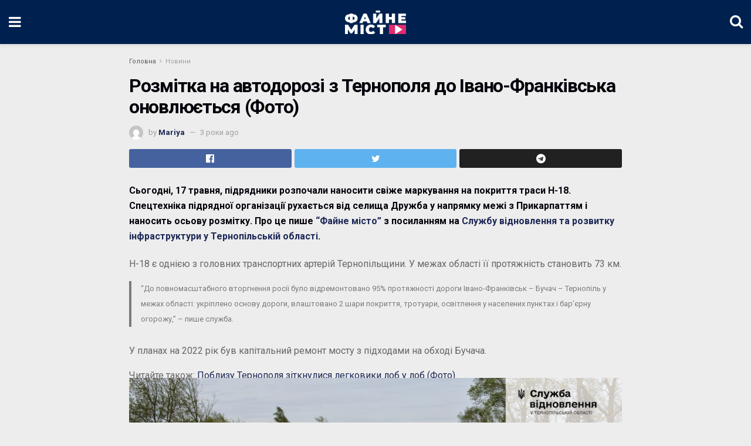

--- FILE ---
content_type: text/html; charset=utf-8
request_url: https://fainemisto.tv/news/54792-rozmitka-na-avtodorozi-z-ternopolya-do-ivano-frankivska-onovlyuyetsya-foto?amp=1
body_size: 13976
content:
<!DOCTYPE html>
<html amp lang="uk" data-amp-auto-lightbox-disable transformed="self;v=1" i-amphtml-layout="" i-amphtml-no-boilerplate="">
<head><meta charset="utf-8"><meta name="viewport" content="width=device-width,minimum-scale=1,maximum-scale=1,user-scalable=no"><link rel="preconnect" href="https://cdn.ampproject.org"><style amp-runtime="" i-amphtml-version="012512221826001">html{overflow-x:hidden!important}html.i-amphtml-fie{height:100%!important;width:100%!important}html:not([amp4ads]),html:not([amp4ads]) body{height:auto!important}html:not([amp4ads]) body{margin:0!important}body{-webkit-text-size-adjust:100%;-moz-text-size-adjust:100%;-ms-text-size-adjust:100%;text-size-adjust:100%}html.i-amphtml-singledoc.i-amphtml-embedded{-ms-touch-action:pan-y pinch-zoom;touch-action:pan-y pinch-zoom}html.i-amphtml-fie>body,html.i-amphtml-singledoc>body{overflow:visible!important}html.i-amphtml-fie:not(.i-amphtml-inabox)>body,html.i-amphtml-singledoc:not(.i-amphtml-inabox)>body{position:relative!important}html.i-amphtml-ios-embed-legacy>body{overflow-x:hidden!important;overflow-y:auto!important;position:absolute!important}html.i-amphtml-ios-embed{overflow-y:auto!important;position:static}#i-amphtml-wrapper{overflow-x:hidden!important;overflow-y:auto!important;position:absolute!important;top:0!important;left:0!important;right:0!important;bottom:0!important;margin:0!important;display:block!important}html.i-amphtml-ios-embed.i-amphtml-ios-overscroll,html.i-amphtml-ios-embed.i-amphtml-ios-overscroll>#i-amphtml-wrapper{-webkit-overflow-scrolling:touch!important}#i-amphtml-wrapper>body{position:relative!important;border-top:1px solid transparent!important}#i-amphtml-wrapper+body{visibility:visible}#i-amphtml-wrapper+body .i-amphtml-lightbox-element,#i-amphtml-wrapper+body[i-amphtml-lightbox]{visibility:hidden}#i-amphtml-wrapper+body[i-amphtml-lightbox] .i-amphtml-lightbox-element{visibility:visible}#i-amphtml-wrapper.i-amphtml-scroll-disabled,.i-amphtml-scroll-disabled{overflow-x:hidden!important;overflow-y:hidden!important}amp-instagram{padding:54px 0px 0px!important;background-color:#fff}amp-iframe iframe{box-sizing:border-box!important}[amp-access][amp-access-hide]{display:none}[subscriptions-dialog],body:not(.i-amphtml-subs-ready) [subscriptions-action],body:not(.i-amphtml-subs-ready) [subscriptions-section]{display:none!important}amp-experiment,amp-live-list>[update]{display:none}amp-list[resizable-children]>.i-amphtml-loading-container.amp-hidden{display:none!important}amp-list [fetch-error],amp-list[load-more] [load-more-button],amp-list[load-more] [load-more-end],amp-list[load-more] [load-more-failed],amp-list[load-more] [load-more-loading]{display:none}amp-list[diffable] div[role=list]{display:block}amp-story-page,amp-story[standalone]{min-height:1px!important;display:block!important;height:100%!important;margin:0!important;padding:0!important;overflow:hidden!important;width:100%!important}amp-story[standalone]{background-color:#000!important;position:relative!important}amp-story-page{background-color:#757575}amp-story .amp-active>div,amp-story .i-amphtml-loader-background{display:none!important}amp-story-page:not(:first-of-type):not([distance]):not([active]){transform:translateY(1000vh)!important}amp-autocomplete{position:relative!important;display:inline-block!important}amp-autocomplete>input,amp-autocomplete>textarea{padding:0.5rem;border:1px solid rgba(0,0,0,.33)}.i-amphtml-autocomplete-results,amp-autocomplete>input,amp-autocomplete>textarea{font-size:1rem;line-height:1.5rem}[amp-fx^=fly-in]{visibility:hidden}amp-script[nodom],amp-script[sandboxed]{position:fixed!important;top:0!important;width:1px!important;height:1px!important;overflow:hidden!important;visibility:hidden}
/*# sourceURL=/css/ampdoc.css*/[hidden]{display:none!important}.i-amphtml-element{display:inline-block}.i-amphtml-blurry-placeholder{transition:opacity 0.3s cubic-bezier(0.0,0.0,0.2,1)!important;pointer-events:none}[layout=nodisplay]:not(.i-amphtml-element){display:none!important}.i-amphtml-layout-fixed,[layout=fixed][width][height]:not(.i-amphtml-layout-fixed){display:inline-block;position:relative}.i-amphtml-layout-responsive,[layout=responsive][width][height]:not(.i-amphtml-layout-responsive),[width][height][heights]:not([layout]):not(.i-amphtml-layout-responsive),[width][height][sizes]:not(img):not([layout]):not(.i-amphtml-layout-responsive){display:block;position:relative}.i-amphtml-layout-intrinsic,[layout=intrinsic][width][height]:not(.i-amphtml-layout-intrinsic){display:inline-block;position:relative;max-width:100%}.i-amphtml-layout-intrinsic .i-amphtml-sizer{max-width:100%}.i-amphtml-intrinsic-sizer{max-width:100%;display:block!important}.i-amphtml-layout-container,.i-amphtml-layout-fixed-height,[layout=container],[layout=fixed-height][height]:not(.i-amphtml-layout-fixed-height){display:block;position:relative}.i-amphtml-layout-fill,.i-amphtml-layout-fill.i-amphtml-notbuilt,[layout=fill]:not(.i-amphtml-layout-fill),body noscript>*{display:block;overflow:hidden!important;position:absolute;top:0;left:0;bottom:0;right:0}body noscript>*{position:absolute!important;width:100%;height:100%;z-index:2}body noscript{display:inline!important}.i-amphtml-layout-flex-item,[layout=flex-item]:not(.i-amphtml-layout-flex-item){display:block;position:relative;-ms-flex:1 1 auto;flex:1 1 auto}.i-amphtml-layout-fluid{position:relative}.i-amphtml-layout-size-defined{overflow:hidden!important}.i-amphtml-layout-awaiting-size{position:absolute!important;top:auto!important;bottom:auto!important}i-amphtml-sizer{display:block!important}@supports (aspect-ratio:1/1){i-amphtml-sizer.i-amphtml-disable-ar{display:none!important}}.i-amphtml-blurry-placeholder,.i-amphtml-fill-content{display:block;height:0;max-height:100%;max-width:100%;min-height:100%;min-width:100%;width:0;margin:auto}.i-amphtml-layout-size-defined .i-amphtml-fill-content{position:absolute;top:0;left:0;bottom:0;right:0}.i-amphtml-replaced-content,.i-amphtml-screen-reader{padding:0!important;border:none!important}.i-amphtml-screen-reader{position:fixed!important;top:0px!important;left:0px!important;width:4px!important;height:4px!important;opacity:0!important;overflow:hidden!important;margin:0!important;display:block!important;visibility:visible!important}.i-amphtml-screen-reader~.i-amphtml-screen-reader{left:8px!important}.i-amphtml-screen-reader~.i-amphtml-screen-reader~.i-amphtml-screen-reader{left:12px!important}.i-amphtml-screen-reader~.i-amphtml-screen-reader~.i-amphtml-screen-reader~.i-amphtml-screen-reader{left:16px!important}.i-amphtml-unresolved{position:relative;overflow:hidden!important}.i-amphtml-select-disabled{-webkit-user-select:none!important;-ms-user-select:none!important;user-select:none!important}.i-amphtml-notbuilt,[layout]:not(.i-amphtml-element),[width][height][heights]:not([layout]):not(.i-amphtml-element),[width][height][sizes]:not(img):not([layout]):not(.i-amphtml-element){position:relative;overflow:hidden!important;color:transparent!important}.i-amphtml-notbuilt:not(.i-amphtml-layout-container)>*,[layout]:not([layout=container]):not(.i-amphtml-element)>*,[width][height][heights]:not([layout]):not(.i-amphtml-element)>*,[width][height][sizes]:not([layout]):not(.i-amphtml-element)>*{display:none}amp-img:not(.i-amphtml-element)[i-amphtml-ssr]>img.i-amphtml-fill-content{display:block}.i-amphtml-notbuilt:not(.i-amphtml-layout-container),[layout]:not([layout=container]):not(.i-amphtml-element),[width][height][heights]:not([layout]):not(.i-amphtml-element),[width][height][sizes]:not(img):not([layout]):not(.i-amphtml-element){color:transparent!important;line-height:0!important}.i-amphtml-ghost{visibility:hidden!important}.i-amphtml-element>[placeholder],[layout]:not(.i-amphtml-element)>[placeholder],[width][height][heights]:not([layout]):not(.i-amphtml-element)>[placeholder],[width][height][sizes]:not([layout]):not(.i-amphtml-element)>[placeholder]{display:block;line-height:normal}.i-amphtml-element>[placeholder].amp-hidden,.i-amphtml-element>[placeholder].hidden{visibility:hidden}.i-amphtml-element:not(.amp-notsupported)>[fallback],.i-amphtml-layout-container>[placeholder].amp-hidden,.i-amphtml-layout-container>[placeholder].hidden{display:none}.i-amphtml-layout-size-defined>[fallback],.i-amphtml-layout-size-defined>[placeholder]{position:absolute!important;top:0!important;left:0!important;right:0!important;bottom:0!important;z-index:1}amp-img[i-amphtml-ssr]:not(.i-amphtml-element)>[placeholder]{z-index:auto}.i-amphtml-notbuilt>[placeholder]{display:block!important}.i-amphtml-hidden-by-media-query{display:none!important}.i-amphtml-element-error{background:red!important;color:#fff!important;position:relative!important}.i-amphtml-element-error:before{content:attr(error-message)}i-amp-scroll-container,i-amphtml-scroll-container{position:absolute;top:0;left:0;right:0;bottom:0;display:block}i-amp-scroll-container.amp-active,i-amphtml-scroll-container.amp-active{overflow:auto;-webkit-overflow-scrolling:touch}.i-amphtml-loading-container{display:block!important;pointer-events:none;z-index:1}.i-amphtml-notbuilt>.i-amphtml-loading-container{display:block!important}.i-amphtml-loading-container.amp-hidden{visibility:hidden}.i-amphtml-element>[overflow]{cursor:pointer;position:relative;z-index:2;visibility:hidden;display:initial;line-height:normal}.i-amphtml-layout-size-defined>[overflow]{position:absolute}.i-amphtml-element>[overflow].amp-visible{visibility:visible}template{display:none!important}.amp-border-box,.amp-border-box *,.amp-border-box :after,.amp-border-box :before{box-sizing:border-box}amp-pixel{display:none!important}amp-analytics,amp-auto-ads,amp-story-auto-ads{position:fixed!important;top:0!important;width:1px!important;height:1px!important;overflow:hidden!important;visibility:hidden}amp-story{visibility:hidden!important}html.i-amphtml-fie>amp-analytics{position:initial!important}[visible-when-invalid]:not(.visible),form [submit-error],form [submit-success],form [submitting]{display:none}amp-accordion{display:block!important}@media (min-width:1px){:where(amp-accordion>section)>:first-child{margin:0;background-color:#efefef;padding-right:20px;border:1px solid #dfdfdf}:where(amp-accordion>section)>:last-child{margin:0}}amp-accordion>section{float:none!important}amp-accordion>section>*{float:none!important;display:block!important;overflow:hidden!important;position:relative!important}amp-accordion,amp-accordion>section{margin:0}amp-accordion:not(.i-amphtml-built)>section>:last-child{display:none!important}amp-accordion:not(.i-amphtml-built)>section[expanded]>:last-child{display:block!important}
/*# sourceURL=/css/ampshared.css*/</style><meta name="amp-to-amp-navigation" content="AMP-Redirect-To; AMP.navigateTo"><meta name="description" content="Сьогодні, 17 травня, підрядники розпочали наносити свіже маркування на покриття траси Н-18. Спецтехніка підрядної організації рухається від селища Дружба у напрямку межі з Прикарпаттям і наносить осьову розмітку."><meta property="og:locale" content="uk_UA"><meta property="og:type" content="article"><meta property="og:title" content="Розмітка на автодорозі з Тернополя до Івано-Франківська оновлюється (Фото) - ФАЙНЕ МІСТО ТЕРНОПІЛЬ"><meta property="og:description" content="Сьогодні, 17 травня, підрядники розпочали наносити свіже маркування на покриття траси Н-18. Спецтехніка підрядної організації рухається від селища Дружба у напрямку межі з Прикарпаттям і наносить осьову розмітку."><meta property="og:url" content="https://fainemisto.tv/news/54792-rozmitka-na-avtodorozi-z-ternopolya-do-ivano-frankivska-onovlyuyetsya-foto"><meta property="og:site_name" content="ФАЙНЕ МІСТО ТЕРНОПІЛЬ"><meta property="article:published_time" content="2023-05-17T13:05:00+00:00"><meta property="article:modified_time" content="2023-05-17T12:57:51+00:00"><meta property="og:image" content="https://fainemisto.tv/wp-content/uploads/2023/05/347105854_563741885873840_3795405435326111682_n.jpeg"><meta property="og:image:width" content="2048"><meta property="og:image:height" content="1365"><meta property="og:image:type" content="image/jpeg"><meta name="author" content="Mariya"><meta name="twitter:card" content="summary_large_image"><meta name="twitter:label1" content="Написано"><meta name="twitter:data1" content="Mariya"><meta name="msapplication-TileImage" content="https://fainemisto.tv/wp-content/uploads/2020/02/cropped-fm_favicon_2-270x270.png"><meta name="robots" content="index, follow, max-image-preview:large, max-snippet:-1, max-video-preview:-1"><meta name="generator" content="AMP Plugin v2.5.4; mode=reader; theme=legacy"><meta name="generator" content="WordPress 6.6.4"><link rel="preconnect" href="https://fonts.gstatic.com" crossorigin=""><link rel="dns-prefetch" href="https://fonts.gstatic.com"><link rel="preconnect" href="https://fonts.gstatic.com/" crossorigin=""><script async="" src="https://cdn.ampproject.org/v0.mjs" type="module" crossorigin="anonymous"></script><script async nomodule src="https://cdn.ampproject.org/v0.js" crossorigin="anonymous"></script><script src="https://cdn.ampproject.org/v0/amp-carousel-0.2.mjs" async="" custom-element="amp-carousel" type="module" crossorigin="anonymous"></script><script async nomodule src="https://cdn.ampproject.org/v0/amp-carousel-0.2.js" crossorigin="anonymous" custom-element="amp-carousel"></script><script custom-element="amp-form" src="https://cdn.ampproject.org/v0/amp-form-0.1.mjs" async type="module" crossorigin="anonymous"></script><script async nomodule src="https://cdn.ampproject.org/v0/amp-form-0.1.js" crossorigin="anonymous" custom-element="amp-form"></script><script custom-element="amp-sidebar" src="https://cdn.ampproject.org/v0/amp-sidebar-0.1.mjs" async type="module" crossorigin="anonymous"></script><script async nomodule src="https://cdn.ampproject.org/v0/amp-sidebar-0.1.js" crossorigin="anonymous" custom-element="amp-sidebar"></script><link rel="icon" href="https://fainemisto.tv/wp-content/uploads/2020/02/cropped-fm_favicon_2-32x32.png" sizes="32x32"><link rel="icon" href="https://fainemisto.tv/wp-content/uploads/2020/02/cropped-fm_favicon_2-192x192.png" sizes="192x192"><link href="https://maxcdn.bootstrapcdn.com/font-awesome/4.7.0/css/font-awesome.min.css" rel="stylesheet" type="text/css"><link rel="stylesheet" href="https://fonts.googleapis.com/css?family=Roboto%3Aregular%2C700%7CMontserrat%3A700%2C700%2Cregular%7CPT%20Serif%3Aregular%2Citalic%2C700&amp;display=swap"><style amp-custom="">#amp-mobile-version-switcher{left:0;position:absolute;width:100%;z-index:100}#amp-mobile-version-switcher>a{background-color:#444;border:0;color:#eaeaea;display:block;font-family:-apple-system,BlinkMacSystemFont,Segoe UI,Roboto,Oxygen-Sans,Ubuntu,Cantarell,Helvetica Neue,sans-serif;font-size:16px;font-weight:600;padding:15px 0;text-align:center;-webkit-text-decoration:none;text-decoration:none}#amp-mobile-version-switcher>a:active,#amp-mobile-version-switcher>a:focus,#amp-mobile-version-switcher>a:hover{-webkit-text-decoration:underline;text-decoration:underline}:where(.wp-block-button__link){border-radius:9999px;box-shadow:none;padding:calc(.667em + 2px) calc(1.333em + 2px);text-decoration:none}:root :where(.wp-block-button .wp-block-button__link.is-style-outline),:root :where(.wp-block-button.is-style-outline>.wp-block-button__link){border:2px solid;padding:.667em 1.333em}:root :where(.wp-block-button .wp-block-button__link.is-style-outline:not(.has-text-color)),:root :where(.wp-block-button.is-style-outline>.wp-block-button__link:not(.has-text-color)){color:currentColor}:root :where(.wp-block-button .wp-block-button__link.is-style-outline:not(.has-background)),:root :where(.wp-block-button.is-style-outline>.wp-block-button__link:not(.has-background)){background-color:initial;background-image:none}:where(.wp-block-columns){margin-bottom:1.75em}:where(.wp-block-columns.has-background){padding:1.25em 2.375em}:where(.wp-block-post-comments input[type=submit]){border:none}:where(.wp-block-cover-image:not(.has-text-color)),:where(.wp-block-cover:not(.has-text-color)){color:#fff}:where(.wp-block-cover-image.is-light:not(.has-text-color)),:where(.wp-block-cover.is-light:not(.has-text-color)){color:#000}:root :where(.wp-block-cover h1:not(.has-text-color)),:root :where(.wp-block-cover h2:not(.has-text-color)),:root :where(.wp-block-cover h3:not(.has-text-color)),:root :where(.wp-block-cover h4:not(.has-text-color)),:root :where(.wp-block-cover h5:not(.has-text-color)),:root :where(.wp-block-cover h6:not(.has-text-color)),:root :where(.wp-block-cover p:not(.has-text-color)){color:inherit}:where(.wp-block-file){margin-bottom:1.5em}:where(.wp-block-file__button){border-radius:2em;display:inline-block;padding:.5em 1em}:where(.wp-block-file__button):is(a):active,:where(.wp-block-file__button):is(a):focus,:where(.wp-block-file__button):is(a):hover,:where(.wp-block-file__button):is(a):visited{box-shadow:none;color:#fff;opacity:.85;text-decoration:none}.wp-block-gallery:not(.has-nested-images){display:flex;flex-wrap:wrap;list-style-type:none;margin:0;padding:0}.wp-block-gallery:not(.has-nested-images) figcaption{flex-grow:1}:where(.wp-block-group.wp-block-group-is-layout-constrained){position:relative}@keyframes turn-on-visibility{0%{opacity:0}to{opacity:1}}@keyframes turn-off-visibility{0%{opacity:1;visibility:visible}99%{opacity:0;visibility:visible}to{opacity:0;visibility:hidden}}@keyframes lightbox-zoom-in{0%{transform:translate(calc(( -100vw + var(--wp--lightbox-scrollbar-width) ) / 2 + var(--wp--lightbox-initial-left-position)),calc(-50vh + var(--wp--lightbox-initial-top-position))) scale(var(--wp--lightbox-scale))}to{transform:translate(-50%,-50%) scale(1)}}@keyframes lightbox-zoom-out{0%{transform:translate(-50%,-50%) scale(1);visibility:visible}99%{visibility:visible}to{transform:translate(calc(( -100vw + var(--wp--lightbox-scrollbar-width) ) / 2 + var(--wp--lightbox-initial-left-position)),calc(-50vh + var(--wp--lightbox-initial-top-position))) scale(var(--wp--lightbox-scale));visibility:hidden}}:where(.wp-block-latest-comments:not([data-amp-original-style*=line-height] .wp-block-latest-comments__comment)){line-height:1.1}:where(.wp-block-latest-comments:not([data-amp-original-style*=line-height] .wp-block-latest-comments__comment-excerpt p)){line-height:1.8}:root :where(.wp-block-latest-posts.is-grid){padding:0}:root :where(.wp-block-latest-posts.wp-block-latest-posts__list){padding-left:0}ul{box-sizing:border-box}:where(.wp-block-navigation.has-background .wp-block-navigation-item a:not(.wp-element-button)),:where(.wp-block-navigation.has-background .wp-block-navigation-submenu a:not(.wp-element-button)){padding:.5em 1em}:where(.wp-block-navigation .wp-block-navigation__submenu-container .wp-block-navigation-item a:not(.wp-element-button)),:where(.wp-block-navigation .wp-block-navigation__submenu-container .wp-block-navigation-submenu a:not(.wp-element-button)),:where(.wp-block-navigation .wp-block-navigation__submenu-container .wp-block-navigation-submenu button.wp-block-navigation-item__content),:where(.wp-block-navigation .wp-block-navigation__submenu-container .wp-block-pages-list__item button.wp-block-navigation-item__content){padding:.5em 1em}@keyframes overlay-menu__fade-in-animation{0%{opacity:0;transform:translateY(.5em)}to{opacity:1;transform:translateY(0)}}:root :where(p.has-background){padding:1.25em 2.375em}:where(p.has-text-color:not(.has-link-color)) a{color:inherit}:where(.wp-block-post-comments-form) input:not([type=submit]){border:1px solid #949494;font-family:inherit;font-size:1em}:where(.wp-block-post-comments-form) input:where(:not([type=submit]):not([type=checkbox])){padding:calc(.667em + 2px)}:where(.wp-block-post-excerpt){margin-bottom:var(--wp--style--block-gap);margin-top:var(--wp--style--block-gap)}:where(.wp-block-preformatted.has-background){padding:1.25em 2.375em}.wp-block-quote{box-sizing:border-box}.wp-block-quote{overflow-wrap:break-word}.wp-block-quote>cite{display:block}:where(.wp-block-search__button){border:1px solid #ccc;padding:6px 10px}:where(.wp-block-search__input){font-family:inherit;font-size:inherit;font-style:inherit;font-weight:inherit;letter-spacing:inherit;line-height:inherit;text-transform:inherit}:where(.wp-block-search__button-inside .wp-block-search__inside-wrapper){border:1px solid #949494;box-sizing:border-box;padding:4px}:where(.wp-block-search__button-inside .wp-block-search__inside-wrapper) :where(.wp-block-search__button){padding:4px 8px}:root :where(.wp-block-separator.is-style-dots){height:auto;line-height:1;text-align:center}:root :where(.wp-block-separator.is-style-dots):before{color:currentColor;content:"···";font-family:serif;font-size:1.5em;letter-spacing:2em;padding-left:2em}:root :where(.wp-block-site-logo.is-style-rounded){border-radius:9999px}:root :where(.wp-block-site-title a){color:inherit}:root :where(.wp-block-social-links .wp-social-link a){padding:.25em}:root :where(.wp-block-social-links.is-style-logos-only .wp-social-link a){padding:0}:root :where(.wp-block-social-links.is-style-pill-shape .wp-social-link a){padding-left:.66667em;padding-right:.66667em}:root :where(.wp-block-tag-cloud.is-style-outline){display:flex;flex-wrap:wrap;gap:1ch}:root :where(.wp-block-tag-cloud.is-style-outline a){border:1px solid;margin-right:0;padding:1ch 2ch}:root :where(.wp-block-tag-cloud.is-style-outline a):not(#_#_#_#_#_#_#_#_){font-size:unset;text-decoration:none}:where(.wp-block-term-description){margin-bottom:var(--wp--style--block-gap);margin-top:var(--wp--style--block-gap)}:where(pre.wp-block-verse){font-family:inherit}:root{--wp--preset--font-size--normal:16px;--wp--preset--font-size--huge:42px}.screen-reader-text{border:0;clip:rect(1px,1px,1px,1px);clip-path:inset(50%);height:1px;margin:-1px;overflow:hidden;padding:0;position:absolute;width:1px}.screen-reader-text:not(#_#_#_#_#_#_#_){word-wrap:normal}.screen-reader-text:focus{background-color:#ddd;clip-path:none;color:#444;display:block;font-size:1em;height:auto;left:5px;line-height:normal;padding:15px 23px 14px;text-decoration:none;top:5px;width:auto;z-index:100000}.screen-reader-text:focus:not(#_#_#_#_#_#_#_){clip:auto}html :where(.has-border-color){border-style:solid}html :where([data-amp-original-style*=border-top-color]){border-top-style:solid}html :where([data-amp-original-style*=border-right-color]){border-right-style:solid}html :where([data-amp-original-style*=border-bottom-color]){border-bottom-style:solid}html :where([data-amp-original-style*=border-left-color]){border-left-style:solid}html :where([data-amp-original-style*=border-width]){border-style:solid}html :where([data-amp-original-style*=border-top-width]){border-top-style:solid}html :where([data-amp-original-style*=border-right-width]){border-right-style:solid}html :where([data-amp-original-style*=border-bottom-width]){border-bottom-style:solid}html :where([data-amp-original-style*=border-left-width]){border-left-style:solid}html :where(amp-img[class*=wp-image-]),html :where(amp-anim[class*=wp-image-]){height:auto;max-width:100%}:where(figure){margin:0 0 1em}html :where(.is-position-sticky){--wp-admin--admin-bar--position-offset:var(--wp-admin--admin-bar--height,0px)}@media screen and (max-width:600px){html :where(.is-position-sticky){--wp-admin--admin-bar--position-offset:0px}}.blocks-gallery-caption{color:#555;font-size:13px;text-align:center}:root :where(.wp-block-image figcaption){color:#555;font-size:13px;text-align:center}.wp-block-quote{border-left:.25em solid;margin:0 0 1.75em;padding-left:1em}.wp-block-quote cite,.wp-block-quote footer{color:currentColor;font-size:.8125em;font-style:normal;position:relative}:where(.wp-block-group.has-background){padding:1.25em 2.375em}:root :where(.wp-block-template-part.has-background){margin-bottom:0;margin-top:0;padding:1.25em 2.375em}amp-img.amp-wp-enforced-sizes{object-fit:contain}.wp-block-gallery[data-amp-carousel=true]{display:block;flex-wrap:unset}amp-img img,amp-img noscript{image-rendering:inherit;object-fit:inherit;object-position:inherit}.amp-wp-enforced-sizes{max-width:100%;margin:0 auto}.clearfix:before,.clearfix:after{content:" ";display:table}.clearfix:after{clear:both}body,html{height:100%;margin:0}body{background-color:#ededed;color:#666;font-family:-apple-system,BlinkMacSystemFont,"Segoe UI","Roboto","Oxygen-Sans","Ubuntu","Cantarell","Helvetica Neue",sans-serif;font-size:14px;line-height:1.7857142857143em;text-rendering:optimizeLegibility;-webkit-font-smoothing:antialiased;-moz-osx-font-smoothing:grayscale}h1,h2,h3,h4,.amp-wp-title{color:#02010a}::-moz-selection{background:#fde69a;color:#212121;text-shadow:none}::-webkit-selection{background:#fde69a;color:#212121;text-shadow:none}::selection{background:#fde69a;color:#212121;text-shadow:none}p,ul,figure{margin:0 0 1em;padding:0}a,a:visited{text-decoration:none}a:hover,a:active,a:focus{color:#212121}a,a:visited,#breadcrumbs a:hover,.amp-related-content h3 a:hover,.amp-related-content h3 a:focus{color:#1d2856}.amp-wp-header{text-align:center;background-color:#fff;height:75px;box-shadow:0 2px 6px rgba(0,0,0,.1)}.amp-wp-header .jeg_mobile_logo{flex:1 0 0%;background-image:url("https://fainemisto.tv/wp-content/uploads/2019/12/fm_logo.png");background-size:auto 40px}@media only screen and (-webkit-min-device-pixel-ratio: 2),
only screen and (   min--moz-device-pixel-ratio: 2),
only screen and (     -o-min-device-pixel-ratio: 2/1),
only screen and (        min-device-pixel-ratio: 2),
only screen and (                min-resolution: 192dpi),
only screen and (                min-resolution: 2dppx){.amp-wp-header .jeg_mobile_logo{background-image:url("https://fainemisto.tv/wp-content/uploads/2019/12/fm_logo.png");background-size:auto 40px}}.amp-wp-header{background-color:#00214f}.amp-wp-header div{color:#fff;font-size:1em;font-weight:400;margin:0 auto;position:relative;display:flex;flex-wrap:wrap;flex-direction:row;width:100%;height:100%}.amp-wp-header a{text-align:center;width:100%;height:100%;display:block;background-position:center center;background-repeat:no-repeat}.amp-wp-article{color:#333;font-size:16px;line-height:1.625em;margin:22px auto 30px;padding:0 15px;max-width:840px;overflow-wrap:break-word;word-wrap:break-word}.amp-wp-breadcrumb{margin:-5px auto 10px;font-size:11px;color:#a0a0a0}#breadcrumbs a{color:#53585c}#breadcrumbs .fa{padding:0 3px}#breadcrumbs .breadcrumb_last_link a{color:#a0a0a0}.amp-wp-article-header{margin-bottom:15px}.amp-wp-title{display:block;width:100%;font-size:32px;font-weight:bold;line-height:1.15;margin:0 0 .4em;letter-spacing:-.04em}.amp-wp-meta{color:#a0a0a0;list-style:none;font-size:smaller}.amp-wp-meta li{display:inline-block;line-height:1}.amp-wp-byline amp-img,.amp-wp-byline .amp-wp-author{display:inline-block}.amp-wp-author a{font-weight:bold}.amp-wp-byline amp-img{border-radius:100%;position:relative;margin-right:6px;vertical-align:middle}.amp-wp-posted-on{margin-left:5px}.amp-wp-posted-on:before{content:"—";margin-right:5px}.jeg_share_amp_container{margin:0 0 15px}.jeg_sharelist{float:none;display:-webkit-flex;display:-ms-flexbox;display:flex;-webkit-flex-wrap:wrap;-ms-flex-wrap:wrap;flex-wrap:wrap;-webkit-align-items:flex-start;-ms-flex-align:start;align-items:flex-start}.jeg_share_button a{display:-webkit-flex;display:-ms-flexbox;display:flex;-webkit-flex:1;-ms-flex:1;flex:1;-webkit-justify-content:center;-ms-flex-pack:center;justify-content:center;-webkit-backface-visibility:hidden;backface-visibility:hidden}.jeg_share_button a{float:left;width:auto;height:32px;line-height:32px;white-space:nowrap;padding:0 10px;color:#fff;background:#212121;margin:0 5px 5px 0;border-radius:3px;text-align:center;-webkit-transition:.2s;-o-transition:.2s;transition:.2s}.jeg_share_button a:last-child{margin-right:0}.jeg_share_button a:hover{opacity:.75}.jeg_share_button a > span{display:none}.jeg_share_button .fa{font-size:16px;line-height:inherit}.jeg_share_button .jeg_btn-facebook{background:#45629f}.jeg_share_button .jeg_btn-twitter{background:#5eb2ef}.amp-wp-article-content{color:#666}.amp-wp-article-content ul{margin:0 0 1.5em 1.5em}.amp-wp-article-content li{margin-bottom:.5em}.amp-wp-article-content ul{list-style:square}.amp-wp-article-content amp-img{margin:0 auto 15px}.amp-wp-article-content h1,.amp-wp-article-content h2,.amp-wp-article-content h3,.amp-wp-article-content h4{font-weight:500}cite{font-style:italic}blockquote{display:block;color:#7b7b7b;font-style:italic;padding-left:1em;border-left:4px solid #eee;margin:0 0 15px 0}blockquote p:last-child{margin-bottom:0}amp-carousel{margin-top:-25px}.amp-wp-article-content amp-carousel amp-img{border:none}amp-carousel > amp-img > img{object-fit:contain}.amp-wp-meta-taxonomy{display:block;list-style:none;margin:20px 0;border-bottom:2px solid #eee}.amp-wp-meta-taxonomy span{font-weight:bold}.amp-wp-tax-category,.amp-wp-tax-tag{font-size:smaller;line-height:1.4em;margin:0 0 1em}.amp-wp-tax-tag span{font-weight:bold;margin-right:3px}.amp-wp-tax-tag a{color:#616161;background:#f5f5f5;display:inline-block;line-height:normal;padding:3px 8px;margin:0 3px 5px 0;-webkit-transition:all .2s linear;-o-transition:all .2s linear;transition:all .2s linear}.amp-wp-tax-tag a:hover{color:#fff;background:#1d2856}.amp-related-wrapper h2{font-size:16px;font-weight:bold;margin-bottom:10px}.amp-related-content{margin-bottom:15px;overflow:hidden}.amp-related-content amp-img{float:left;width:100px}.amp-related-text{margin-left:100px;padding-left:15px}.amp-related-content h3{font-size:14px;font-weight:500;line-height:1.4em;margin:0 0 5px}.amp-related-content h3 a{color:#212121}.amp-related-content .amp-related-meta{color:#a0a0a0;font-size:10px;line-height:normal;text-transform:uppercase}.amp-related-date{margin-left:5px}.amp-related-date:before{content:"—";margin-right:5px}.amp-wp-footer{background:#f5f5f5;color:#999;text-align:center}.amp-wp-footer .amp-wp-footer-inner{margin:0 auto;padding:15px;position:relative}.amp-wp-footer h2{font-size:1em;line-height:1.375em;margin:0 0 .5em}.amp-wp-footer .back-to-top{font-size:11px;text-transform:uppercase;letter-spacing:1px}.amp-wp-footer p{font-size:12px;line-height:1.5em;margin:1em 2em .6em}.amp-wp-footer a{color:#53585c;text-decoration:none}.amp-wp-social-footer a:not(:last-child){margin-right:.8em}.toggle_btn,.amp-wp-header .jeg_search_toggle{color:#212121;background:transparent;font-size:24px;flex:0 1 50px;width:50px;height:75px;line-height:75px;text-align:center;border:none;padding:0;outline:0}.toggle_btn,.amp-wp-header .jeg_search_toggle{color:#fff}.amp-wp-header .jeg_search_toggle{left:auto;right:0}#sidebar{background-color:#fff;width:100%;max-width:320px}#sidebar > div:nth-child(3){display:none}.jeg_mobile_wrapper{height:100%;overflow-x:hidden;overflow-y:auto}.jeg_mobile_wrapper .nav_wrap{min-height:100%;display:flex;flex-direction:column;position:relative}.jeg_mobile_wrapper .nav_wrap:before{content:"";position:absolute;top:0;left:0;right:0;bottom:0;min-height:100%;z-index:-1}.jeg_mobile_wrapper .item_main{flex:1}.jeg_mobile_wrapper .item_bottom{-webkit-box-pack:end;-ms-flex-pack:end;justify-content:flex-end}.jeg_aside_item{display:block;padding:20px;border-bottom:1px solid #eee}.item_bottom .jeg_aside_item{padding:10px 20px;border-bottom:0}.item_bottom .jeg_aside_item:first-child{padding-top:20px}.item_bottom .jeg_aside_item:last-child{padding-bottom:20px}.jeg_aside_item:last-child{border-bottom:0}.jeg_aside_item:after{content:"";display:table;clear:both}.jeg_mobile_menu li a{color:#212121;margin-bottom:15px;display:block;font-size:18px;line-height:1.444em;font-weight:bold;position:relative}.jeg_mobile_menu li a:hover{color:#f70d28}.jeg_mobile_menu,.jeg_mobile_menu ul{list-style:none;margin:0px}.jeg_mobile_menu ul{padding-bottom:10px;padding-left:20px}.jeg_mobile_menu ul li a{color:#757575;font-size:15px;font-weight:normal;margin-bottom:12px;padding-bottom:5px;border-bottom:1px solid #eee}.jeg_mobile_wrapper .socials_widget{display:-webkit-box;display:-ms-flexbox;display:flex}.jeg_mobile_wrapper .socials_widget a{margin-bottom:0;display:block}.jeg_aside_item.socials_widget > a > i.fa:before{color:#002c5b}.jeg_search_wrapper .jeg_search_input{width:100%;vertical-align:middle;height:40px;padding:.5em 30px .5em 14px;box-sizing:border-box}.jeg_mobile_wrapper .jeg_search_result{width:100%;border-left:0;border-right:0;right:0}.jeg_aside_copyright{font-size:11px;color:#757575;letter-spacing:.5px}.jeg_aside_copyright a{color:inherit;border-bottom:1px solid #aaa}.jeg_aside_copyright p{margin-bottom:1.2em}.jeg_aside_copyright p:last-child{margin-bottom:0}.socials_widget a{display:inline-block;margin:0 10px 10px 0;text-decoration:none}.socials_widget.nobg a{margin:0 20px 15px 0}.socials_widget a:last-child{margin-right:0}.socials_widget.nobg a .fa{font-size:18px;width:auto;height:auto;line-height:inherit;background:transparent}.socials_widget a .fa{font-size:1em;display:inline-block;width:38px;line-height:36px;white-space:nowrap;color:#fff;text-align:center;-webkit-transition:all .2s ease-in-out;-o-transition:all .2s ease-in-out;transition:all .2s ease-in-out}.socials_widget .jeg_facebook .fa{background:#45629f}.socials_widget .jeg_instagram .fa{background:#125d8f}.socials_widget .jeg_youtube .fa{background:#c61d23}.socials_widget.nobg .jeg_facebook .fa{color:#45629f}.socials_widget.nobg .jeg_instagram .fa{color:#125d8f}.socials_widget.nobg .jeg_youtube .fa{color:#c61d23}.jeg_search_wrapper{position:relative}.jeg_search_wrapper .jeg_search_form{display:block;position:relative;line-height:normal;min-width:60%}.jeg_search_no_expand .jeg_search_toggle{display:none}.jeg_mobile_wrapper .jeg_search_result{width:100%;border-left:0;border-right:0;right:0}.jeg_search_hide{display:none}.jeg_mobile_wrapper .jeg_search_no_expand .jeg_search_input{box-shadow:inset 0 2px 2px rgba(0,0,0,.05)}.jeg_mobile_wrapper .jeg_search_result{width:100%;border-left:0;border-right:0;right:0}input:not([type="submit"]){display:inline-block;background:#fff;border:1px solid #e0e0e0;border-radius:0;padding:7px 14px;height:40px;outline:none;font-size:14px;font-weight:300;margin:0;width:100%;max-width:100%;-webkit-transition:all .2s ease;transition:.25s ease;box-shadow:none}input[type="submit"],.btn{border:none;background:#f70d28;color:#fff;padding:0 20px;line-height:40px;height:40px;display:inline-block;cursor:pointer;text-transform:uppercase;font-size:13px;font-weight:bold;letter-spacing:2px;outline:0;-webkit-appearance:none;-webkit-transition:.3s ease;transition:.3s ease}.jeg_search_wrapper .jeg_search_button{color:#212121;background:transparent;border:0;font-size:14px;outline:none;cursor:pointer;position:absolute;height:auto;min-height:unset;top:0;bottom:0;right:0;padding:0 10px;transition:none}@media only screen and (max-width: 320px){#sidebar{max-width:275px}}

/*# sourceURL=amp-custom.css */</style><link rel="canonical" href="https://fainemisto.tv/news/54792-rozmitka-na-avtodorozi-z-ternopolya-do-ivano-frankivska-onovlyuyetsya-foto"><script type="application/ld+json" class="yoast-schema-graph">{"@context":"https://schema.org","@graph":[{"@type":"Article","@id":"https://fainemisto.tv/news/54792-rozmitka-na-avtodorozi-z-ternopolya-do-ivano-frankivska-onovlyuyetsya-foto#article","isPartOf":{"@id":"https://fainemisto.tv/news/54792-rozmitka-na-avtodorozi-z-ternopolya-do-ivano-frankivska-onovlyuyetsya-foto"},"author":{"name":"Mariya","@id":"https://fainemisto.tv/#/schema/person/af3afe70a1c717b04a4c3890b0f40508"},"headline":"Розмітка на автодорозі з Тернополя до Івано-Франківська оновлюється (Фото)","datePublished":"2023-05-17T13:05:00+00:00","dateModified":"2023-05-17T12:57:51+00:00","mainEntityOfPage":{"@id":"https://fainemisto.tv/news/54792-rozmitka-na-avtodorozi-z-ternopolya-do-ivano-frankivska-onovlyuyetsya-foto"},"wordCount":131,"commentCount":0,"publisher":{"@id":"https://fainemisto.tv/#organization"},"image":{"@id":"https://fainemisto.tv/news/54792-rozmitka-na-avtodorozi-z-ternopolya-do-ivano-frankivska-onovlyuyetsya-foto#primaryimage"},"thumbnailUrl":"https://fainemisto.tv/wp-content/uploads/2023/05/347105854_563741885873840_3795405435326111682_n.jpeg","keywords":["дорога","маркування","розмітка","служба","спецтехніка","транспорт"],"articleSection":["Новини"],"inLanguage":"uk","potentialAction":[{"@type":"CommentAction","name":"Comment","target":["https://fainemisto.tv/news/54792-rozmitka-na-avtodorozi-z-ternopolya-do-ivano-frankivska-onovlyuyetsya-foto#respond"]}],"copyrightYear":"2023","copyrightHolder":{"@id":"https://fainemisto.tv/#organization"}},{"@type":"WebPage","@id":"https://fainemisto.tv/news/54792-rozmitka-na-avtodorozi-z-ternopolya-do-ivano-frankivska-onovlyuyetsya-foto","url":"https://fainemisto.tv/news/54792-rozmitka-na-avtodorozi-z-ternopolya-do-ivano-frankivska-onovlyuyetsya-foto","name":"Розмітка на автодорозі з Тернополя до Івано-Франківська оновлюється (Фото) - ФАЙНЕ МІСТО ТЕРНОПІЛЬ","isPartOf":{"@id":"https://fainemisto.tv/#website"},"primaryImageOfPage":{"@id":"https://fainemisto.tv/news/54792-rozmitka-na-avtodorozi-z-ternopolya-do-ivano-frankivska-onovlyuyetsya-foto#primaryimage"},"image":{"@id":"https://fainemisto.tv/news/54792-rozmitka-na-avtodorozi-z-ternopolya-do-ivano-frankivska-onovlyuyetsya-foto#primaryimage"},"thumbnailUrl":"https://fainemisto.tv/wp-content/uploads/2023/05/347105854_563741885873840_3795405435326111682_n.jpeg","datePublished":"2023-05-17T13:05:00+00:00","dateModified":"2023-05-17T12:57:51+00:00","description":"Сьогодні, 17 травня, підрядники розпочали наносити свіже маркування на покриття траси Н-18. Спецтехніка підрядної організації рухається від селища Дружба у напрямку межі з Прикарпаттям і наносить осьову розмітку.","breadcrumb":{"@id":"https://fainemisto.tv/news/54792-rozmitka-na-avtodorozi-z-ternopolya-do-ivano-frankivska-onovlyuyetsya-foto#breadcrumb"},"inLanguage":"uk","potentialAction":[{"@type":"ReadAction","target":["https://fainemisto.tv/news/54792-rozmitka-na-avtodorozi-z-ternopolya-do-ivano-frankivska-onovlyuyetsya-foto"]}]},{"@type":"ImageObject","inLanguage":"uk","@id":"https://fainemisto.tv/news/54792-rozmitka-na-avtodorozi-z-ternopolya-do-ivano-frankivska-onovlyuyetsya-foto#primaryimage","url":"https://fainemisto.tv/wp-content/uploads/2023/05/347105854_563741885873840_3795405435326111682_n.jpeg","contentUrl":"https://fainemisto.tv/wp-content/uploads/2023/05/347105854_563741885873840_3795405435326111682_n.jpeg","width":2048,"height":1365,"caption":"Фото: Служба відновлення та розвитку інфраструктури у Тернопільській області"},{"@type":"BreadcrumbList","@id":"https://fainemisto.tv/news/54792-rozmitka-na-avtodorozi-z-ternopolya-do-ivano-frankivska-onovlyuyetsya-foto#breadcrumb","itemListElement":[{"@type":"ListItem","position":1,"name":"Головна","item":"https://fainemisto.tv/"},{"@type":"ListItem","position":2,"name":"Новини","item":"https://fainemisto.tv/news"},{"@type":"ListItem","position":3,"name":"Розмітка на автодорозі з Тернополя до Івано-Франківська оновлюється (Фото)"}]},{"@type":"WebSite","@id":"https://fainemisto.tv/#website","url":"https://fainemisto.tv/","name":"ФАЙНЕ МІСТО ТЕРНОПІЛЬ","description":"медіаплатформа","publisher":{"@id":"https://fainemisto.tv/#organization"},"potentialAction":[{"@type":"SearchAction","target":{"@type":"EntryPoint","urlTemplate":"https://fainemisto.tv/?s={search_term_string}"},"query-input":{"@type":"PropertyValueSpecification","valueRequired":true,"valueName":"search_term_string"}}],"inLanguage":"uk"},{"@type":"Organization","@id":"https://fainemisto.tv/#organization","name":"Файне Місто","url":"https://fainemisto.tv/","logo":{"@type":"ImageObject","inLanguage":"uk","@id":"https://fainemisto.tv/#/schema/logo/image/","url":"https://fainemisto.tv/wp-content/uploads/2020/02/fm_logo_white.png","contentUrl":"https://fainemisto.tv/wp-content/uploads/2020/02/fm_logo_white.png","width":320,"height":161,"caption":"Файне Місто"},"image":{"@id":"https://fainemisto.tv/#/schema/logo/image/"}},{"@type":"Person","@id":"https://fainemisto.tv/#/schema/person/af3afe70a1c717b04a4c3890b0f40508","name":"Mariya","image":{"@type":"ImageObject","inLanguage":"uk","@id":"https://fainemisto.tv/#/schema/person/image/","url":"https://secure.gravatar.com/avatar/1856fcd00db396eb2d472a8989ad1a45?s=96\u0026d=mm\u0026r=g","contentUrl":"https://secure.gravatar.com/avatar/1856fcd00db396eb2d472a8989ad1a45?s=96\u0026d=mm\u0026r=g","caption":"Mariya"},"url":"https://fainemisto.tv/author/mariya"}]}</script><link rel="apple-touch-icon" href="https://fainemisto.tv/wp-content/uploads/2020/02/cropped-fm_favicon_2-180x180.png"><title>Розмітка на автодорозі з Тернополя до Івано-Франківська оновлюється (Фото) - ФАЙНЕ МІСТО ТЕРНОПІЛЬ</title></head>

<body class="">



<header id="#top" class="amp-wp-header normal">
	<div>
		<button on="tap:sidebar.toggle" class="toggle_btn">
			<i class="fa fa-bars"></i>
		</button>
		<a class="jeg_mobile_logo" href="https://fainemisto.tv/?amp=1"></a>
		<a class="jeg_search_toggle" href="https://fainemisto.tv/?s&amp;amp=1">
			<i class="fa fa-search"></i>
		</a>
	</div>
</header>


<amp-sidebar id="sidebar" layout="nodisplay" side="left" class="normal i-amphtml-layout-nodisplay" hidden="hidden" i-amphtml-layout="nodisplay">
	<div class="jeg_mobile_wrapper">
        <div class="nav_wrap">
    <div class="item_main">
        
<div class="jeg_aside_item jeg_search_wrapper jeg_search_no_expand square">
    <a href="#" class="jeg_search_toggle"><i class="fa fa-search"></i></a>
    <form action="https://fainemisto.tv/?amp=1" method="get" class="jeg_search_form" target="_top">
    <input name="s" class="jeg_search_input" placeholder="Пошук..." type="text" value="" autocomplete="off">
    <button aria-label="Search Button" type="submit" class="jeg_search_button btn"><i class="fa fa-search"></i></button>
<input name="amp" value="1" type="hidden"></form>

<div class="jeg_search_result jeg_search_hide with_result">
    <div class="search-result-wrapper">
    </div>
    <div class="search-link search-noresult">
        Нічого не знайдено    </div>
    <div class="search-link search-all-button">
        <i class="fa fa-search"></i> Переглянути усі результати    </div>
</div></div><div class="jeg_aside_item">
    <ul class="jeg_mobile_menu sf-js-hover"><li id="menu-item-3482" class="menu-item menu-item-type-custom menu-item-object-custom menu-item-home menu-item-3482"><a href="https://fainemisto.tv?amp=1">ГОЛОВНА</a></li>
<li id="menu-item-3483" class="menu-item menu-item-type-taxonomy menu-item-object-category menu-item-3483"><a href="https://fainemisto.tv/live?amp=1">НАЖИВО</a></li>
<li id="menu-item-3484" class="menu-item menu-item-type-taxonomy menu-item-object-category current-post-ancestor current-menu-parent current-post-parent menu-item-has-children menu-item-3484"><a href="https://fainemisto.tv/news?amp=1">НОВИНИ</a>
<ul class="sub-menu">
	<li id="menu-item-3487" class="menu-item menu-item-type-taxonomy menu-item-object-category menu-item-3487"><a href="https://fainemisto.tv/osvita?amp=1">ОСВІТА</a></li>
	<li id="menu-item-3488" class="menu-item menu-item-type-taxonomy menu-item-object-category menu-item-3488"><a href="https://fainemisto.tv/news/kultura?amp=1">КУЛЬТУРА</a></li>
	<li id="menu-item-3489" class="menu-item menu-item-type-taxonomy menu-item-object-category menu-item-3489"><a href="https://fainemisto.tv/biznes?amp=1">БІЗНЕС</a></li>
	<li id="menu-item-3490" class="menu-item menu-item-type-taxonomy menu-item-object-category menu-item-3490"><a href="https://fainemisto.tv/crime?amp=1">КРИМІНАЛ</a></li>
</ul>
</li>
<li id="menu-item-3485" class="menu-item menu-item-type-taxonomy menu-item-object-category menu-item-3485"><a href="https://fainemisto.tv/interview?amp=1">ІНТЕР’ВЮ</a></li>
<li id="menu-item-3493" class="menu-item menu-item-type-custom menu-item-object-custom menu-item-3493"><a target="_blank" rel="noopener" href="http://fainemisto.fm">Радіо Файне Місто</a></li>
<li id="menu-item-3486" class="menu-item menu-item-type-taxonomy menu-item-object-category menu-item-3486"><a href="https://fainemisto.tv/city?amp=1">МІСТО</a></li>
<li id="menu-item-36090" class="menu-item menu-item-type-taxonomy menu-item-object-category menu-item-36090"><a href="https://fainemisto.tv/ukraina-i-svit?amp=1">УКРАЇНА І СВІТ</a></li>
</ul></div>    </div>
    <div class="item_bottom">
        <div class="jeg_aside_item socials_widget nobg">
    <a href="https://www.facebook.com/fainemisto.tv/" target="_blank" rel="external noopener nofollow" class="jeg_facebook"><i class="fa fa-facebook"></i> </a><a href="https://www.instagram.com/faine_misto/" target="_blank" rel="external noopener nofollow" class="jeg_instagram"><i class="fa fa-instagram"></i> </a><a href="https://www.youtube.com/channel/UC4wG0tdxBa4ZGgQ2pOrrUBA" target="_blank" rel="external noopener nofollow" class="jeg_youtube"><i class="fa fa-youtube-play"></i> </a></div><div class="jeg_aside_item jeg_aside_copyright">
	<p>© 2020 Fainemisto</p>
</div>    </div>
</div>    </div>
</amp-sidebar>

<article class="amp-wp-article">

	<div class="amp-wp-breadcrumb">
		<div id="breadcrumbs"><span class="">
                <a href="https://fainemisto.tv?amp=1">Головна</a>
            </span><i class="fa fa-angle-right"></i><span class="breadcrumb_last_link">
                <a href="https://fainemisto.tv/news?amp=1">Новини</a>
            </span></div>	</div>

	<header class="amp-wp-article-header">
		<h1 class="amp-wp-title">Розмітка на автодорозі з Тернополя до Івано-Франківська оновлюється (Фото)</h1>
				<ul class="amp-wp-meta">
			<li class="amp-wp-byline">
		<amp-img src="https://secure.gravatar.com/avatar/1856fcd00db396eb2d472a8989ad1a45?s=24&amp;d=mm&amp;r=g" width="24" height="24" layout="fixed" class="i-amphtml-layout-fixed i-amphtml-layout-size-defined" style="width:24px;height:24px" i-amphtml-layout="fixed"></amp-img>
		<span class="amp-wp-author">by <a href="https://fainemisto.tv/author/mariya?amp=1">Mariya</a></span>
</li>
<li class="amp-wp-posted-on">
	<time datetime="2023-05-17T13:05:00+00:00">
		3 роки ago	</time>
</li>
		</ul>
	</header>

	
	<div class="amp-wp-share">
		<div class="jeg_share_amp_container"><div class="jeg_share_button share-amp clearfix">
                <div class="jeg_sharelist">
                    <a href="http://www.facebook.com/sharer.php?u=https%3A%2F%2Ffainemisto.tv%2Fnews%2F54792-rozmitka-na-avtodorozi-z-ternopolya-do-ivano-frankivska-onovlyuyetsya-foto" rel="nofollow" class="jeg_btn-facebook expanded"><i class="fa fa-facebook-official"></i><span>Share on Facebook</span></a><a href="https://twitter.com/intent/tweet?text=%D0%A0%D0%BE%D0%B7%D0%BC%D1%96%D1%82%D0%BA%D0%B0+%D0%BD%D0%B0+%D0%B0%D0%B2%D1%82%D0%BE%D0%B4%D0%BE%D1%80%D0%BE%D0%B7%D1%96+%D0%B7+%D0%A2%D0%B5%D1%80%D0%BD%D0%BE%D0%BF%D0%BE%D0%BB%D1%8F+%D0%B4%D0%BE+%D0%86%D0%B2%D0%B0%D0%BD%D0%BE-%D0%A4%D1%80%D0%B0%D0%BD%D0%BA%D1%96%D0%B2%D1%81%D1%8C%D0%BA%D0%B0+%D0%BE%D0%BD%D0%BE%D0%B2%D0%BB%D1%8E%D1%94%D1%82%D1%8C%D1%81%D1%8F+%28%D0%A4%D0%BE%D1%82%D0%BE%29&amp;url=https%3A%2F%2Ffainemisto.tv%2Fnews%2F54792-rozmitka-na-avtodorozi-z-ternopolya-do-ivano-frankivska-onovlyuyetsya-foto" rel="nofollow" class="jeg_btn-twitter expanded"><i class="fa fa-twitter"></i><span>Share on Twitter</span></a><a href="https://telegram.me/share/url?url=https%3A%2F%2Ffainemisto.tv%2Fnews%2F54792-rozmitka-na-avtodorozi-z-ternopolya-do-ivano-frankivska-onovlyuyetsya-foto&amp;text=%D0%A0%D0%BE%D0%B7%D0%BC%D1%96%D1%82%D0%BA%D0%B0+%D0%BD%D0%B0+%D0%B0%D0%B2%D1%82%D0%BE%D0%B4%D0%BE%D1%80%D0%BE%D0%B7%D1%96+%D0%B7+%D0%A2%D0%B5%D1%80%D0%BD%D0%BE%D0%BF%D0%BE%D0%BB%D1%8F+%D0%B4%D0%BE+%D0%86%D0%B2%D0%B0%D0%BD%D0%BE-%D0%A4%D1%80%D0%B0%D0%BD%D0%BA%D1%96%D0%B2%D1%81%D1%8C%D0%BA%D0%B0+%D0%BE%D0%BD%D0%BE%D0%B2%D0%BB%D1%8E%D1%94%D1%82%D1%8C%D1%81%D1%8F+%28%D0%A4%D0%BE%D1%82%D0%BE%29" rel="nofollow" class="jeg_btn-telegram "><i class="fa fa-telegram"></i></a>
                </div>
            </div></div>	</div>

	
	<div class="amp-wp-article-content">
		
<h4 class="wp-block-heading"><strong>Сьогодні, 17 травня, підрядники розпочали наносити свіже маркування на покриття траси Н-18. Спецтехніка підрядної організації рухається від селища Дружба у напрямку межі з Прикарпаттям і наносить осьову розмітку. Про це пише<a href="https://fainemisto.tv/?amp=1"> “Файне місто”</a> з посиланням на <a href="https://www.facebook.com/ternopil.ukravtodor?__cft__%5B0%5D=AZU8TSpL3J9ZKDpaBWZlnWfU8aPW0gtvFfGmZxnez-oqjtK2IU5xaWHNDzt_DzqLeUSZfTTpA3KpI94Pex4N-_OI0w8v29c4aaMBuW1zE7U-epWvAMHWj2KxexGiQo__U4nM3DHFJ931lm7GgpDPeTW3FCCHX00GQsZBQftvVubqiK6aGmvPOJkPPxfSrjEARCE&amp;__tn__=-UC%2CP-R">Службу відновлення та розвитку інфраструктури у Тернопільській області</a>.</strong></h4>



<p>Н-18 є однією з головних транспортних артерій Тернопільщини. У межах області її протяжність становить 73 км.</p>



<blockquote class="wp-block-quote is-layout-flow wp-block-quote-is-layout-flow"><p></p><cite>“До повномасштабного вторгнення росії було відремонтовано 95% протяжності дороги Івано-Франківськ – Бучач – Тернопіль у межах області: укріплено основу дороги, влаштовано 2 шари покриття, тротуари, освітлення у населених пунктах і бар’єрну огорожу,” – пише служба.</cite></blockquote>



<p>У планах на 2022 рік був капітальний ремонт мосту з підходами на обході Бучача.</p>



<p>Читайте також: <a href="https://fainemisto.tv/news/54765-poblyzu-ternopoli-zitknulysya-legkovyny-lob-u-lob-foto?amp=1">Поблизу Тернополя зіткнулися легковики лоб у лоб (Фото)</a></p>



<figure class="wp-block-gallery columns-3 is-cropped wp-block-gallery-1 is-layout-flex wp-block-gallery-is-layout-flex" data-amp-carousel="true"><amp-carousel width="1024" height="683" type="slides" layout="responsive" class="i-amphtml-layout-responsive i-amphtml-layout-size-defined" i-amphtml-layout="responsive"><i-amphtml-sizer slot="i-amphtml-svc" style="display:block;padding-top:66.6992%"></i-amphtml-sizer><figure class="slide"><amp-img width="1024" height="683" src="https://fainemisto.tv/wp-content/uploads/2023/05/347575726_1302458720619750_1074586993239669967_n-1024x683.jpeg" alt="" data-id="54793" data-full-url="https://fainemisto.tv/wp-content/uploads/2023/05/347575726_1302458720619750_1074586993239669967_n.jpeg" data-link="https://fainemisto.tv/?attachment_id=54793" class="wp-image-54793 amp-wp-enforced-sizes i-amphtml-layout-fill i-amphtml-layout-size-defined" srcset="https://fainemisto.tv/wp-content/uploads/2023/05/347575726_1302458720619750_1074586993239669967_n-1024x683.jpeg 1024w, https://fainemisto.tv/wp-content/uploads/2023/05/347575726_1302458720619750_1074586993239669967_n-300x200.jpeg 300w, https://fainemisto.tv/wp-content/uploads/2023/05/347575726_1302458720619750_1074586993239669967_n-768x512.jpeg 768w, https://fainemisto.tv/wp-content/uploads/2023/05/347575726_1302458720619750_1074586993239669967_n-1536x1024.jpeg 1536w, https://fainemisto.tv/wp-content/uploads/2023/05/347575726_1302458720619750_1074586993239669967_n-750x500.jpeg 750w, https://fainemisto.tv/wp-content/uploads/2023/05/347575726_1302458720619750_1074586993239669967_n-1140x760.jpeg 1140w, https://fainemisto.tv/wp-content/uploads/2023/05/347575726_1302458720619750_1074586993239669967_n.jpeg 2048w" sizes="(max-width: 1024px) 100vw, 1024px" layout="fill" disable-inline-width="" object-fit="cover" i-amphtml-layout="fill"><noscript><img loading="lazy" decoding="async" width="1024" height="683" src="https://fainemisto.tv/wp-content/uploads/2023/05/347575726_1302458720619750_1074586993239669967_n-1024x683.jpeg" alt="" srcset="https://fainemisto.tv/wp-content/uploads/2023/05/347575726_1302458720619750_1074586993239669967_n-1024x683.jpeg 1024w, https://fainemisto.tv/wp-content/uploads/2023/05/347575726_1302458720619750_1074586993239669967_n-300x200.jpeg 300w, https://fainemisto.tv/wp-content/uploads/2023/05/347575726_1302458720619750_1074586993239669967_n-768x512.jpeg 768w, https://fainemisto.tv/wp-content/uploads/2023/05/347575726_1302458720619750_1074586993239669967_n-1536x1024.jpeg 1536w, https://fainemisto.tv/wp-content/uploads/2023/05/347575726_1302458720619750_1074586993239669967_n-750x500.jpeg 750w, https://fainemisto.tv/wp-content/uploads/2023/05/347575726_1302458720619750_1074586993239669967_n-1140x760.jpeg 1140w, https://fainemisto.tv/wp-content/uploads/2023/05/347575726_1302458720619750_1074586993239669967_n.jpeg 2048w" sizes="(max-width: 1024px) 100vw, 1024px"></noscript></amp-img></figure><figure class="slide"><amp-img width="1024" height="683" src="https://fainemisto.tv/wp-content/uploads/2023/05/347107038_1206314040085128_3544963600238839294_n-1024x683.jpeg" alt="" data-id="54794" data-full-url="https://fainemisto.tv/wp-content/uploads/2023/05/347107038_1206314040085128_3544963600238839294_n.jpeg" data-link="https://fainemisto.tv/?attachment_id=54794" class="wp-image-54794 amp-wp-enforced-sizes i-amphtml-layout-fill i-amphtml-layout-size-defined" srcset="https://fainemisto.tv/wp-content/uploads/2023/05/347107038_1206314040085128_3544963600238839294_n-1024x683.jpeg 1024w, https://fainemisto.tv/wp-content/uploads/2023/05/347107038_1206314040085128_3544963600238839294_n-300x200.jpeg 300w, https://fainemisto.tv/wp-content/uploads/2023/05/347107038_1206314040085128_3544963600238839294_n-768x512.jpeg 768w, https://fainemisto.tv/wp-content/uploads/2023/05/347107038_1206314040085128_3544963600238839294_n-1536x1024.jpeg 1536w, https://fainemisto.tv/wp-content/uploads/2023/05/347107038_1206314040085128_3544963600238839294_n-750x500.jpeg 750w, https://fainemisto.tv/wp-content/uploads/2023/05/347107038_1206314040085128_3544963600238839294_n-1140x760.jpeg 1140w, https://fainemisto.tv/wp-content/uploads/2023/05/347107038_1206314040085128_3544963600238839294_n.jpeg 2048w" sizes="(max-width: 1024px) 100vw, 1024px" layout="fill" disable-inline-width="" object-fit="cover" i-amphtml-layout="fill"><noscript><img loading="lazy" decoding="async" width="1024" height="683" src="https://fainemisto.tv/wp-content/uploads/2023/05/347107038_1206314040085128_3544963600238839294_n-1024x683.jpeg" alt="" srcset="https://fainemisto.tv/wp-content/uploads/2023/05/347107038_1206314040085128_3544963600238839294_n-1024x683.jpeg 1024w, https://fainemisto.tv/wp-content/uploads/2023/05/347107038_1206314040085128_3544963600238839294_n-300x200.jpeg 300w, https://fainemisto.tv/wp-content/uploads/2023/05/347107038_1206314040085128_3544963600238839294_n-768x512.jpeg 768w, https://fainemisto.tv/wp-content/uploads/2023/05/347107038_1206314040085128_3544963600238839294_n-1536x1024.jpeg 1536w, https://fainemisto.tv/wp-content/uploads/2023/05/347107038_1206314040085128_3544963600238839294_n-750x500.jpeg 750w, https://fainemisto.tv/wp-content/uploads/2023/05/347107038_1206314040085128_3544963600238839294_n-1140x760.jpeg 1140w, https://fainemisto.tv/wp-content/uploads/2023/05/347107038_1206314040085128_3544963600238839294_n.jpeg 2048w" sizes="(max-width: 1024px) 100vw, 1024px"></noscript></amp-img></figure><figure class="slide"><amp-img width="1024" height="683" src="https://fainemisto.tv/wp-content/uploads/2023/05/347788302_986097015728768_5232558655906946604_n-1024x683.jpeg" alt="" data-id="54795" data-full-url="https://fainemisto.tv/wp-content/uploads/2023/05/347788302_986097015728768_5232558655906946604_n.jpeg" data-link="https://fainemisto.tv/?attachment_id=54795" class="wp-image-54795 amp-wp-enforced-sizes i-amphtml-layout-fill i-amphtml-layout-size-defined" srcset="https://fainemisto.tv/wp-content/uploads/2023/05/347788302_986097015728768_5232558655906946604_n-1024x683.jpeg 1024w, https://fainemisto.tv/wp-content/uploads/2023/05/347788302_986097015728768_5232558655906946604_n-300x200.jpeg 300w, https://fainemisto.tv/wp-content/uploads/2023/05/347788302_986097015728768_5232558655906946604_n-768x512.jpeg 768w, https://fainemisto.tv/wp-content/uploads/2023/05/347788302_986097015728768_5232558655906946604_n-1536x1024.jpeg 1536w, https://fainemisto.tv/wp-content/uploads/2023/05/347788302_986097015728768_5232558655906946604_n-750x500.jpeg 750w, https://fainemisto.tv/wp-content/uploads/2023/05/347788302_986097015728768_5232558655906946604_n-1140x760.jpeg 1140w, https://fainemisto.tv/wp-content/uploads/2023/05/347788302_986097015728768_5232558655906946604_n.jpeg 2048w" sizes="(max-width: 1024px) 100vw, 1024px" layout="fill" disable-inline-width="" object-fit="cover" i-amphtml-layout="fill"><noscript><img loading="lazy" decoding="async" width="1024" height="683" src="https://fainemisto.tv/wp-content/uploads/2023/05/347788302_986097015728768_5232558655906946604_n-1024x683.jpeg" alt="" srcset="https://fainemisto.tv/wp-content/uploads/2023/05/347788302_986097015728768_5232558655906946604_n-1024x683.jpeg 1024w, https://fainemisto.tv/wp-content/uploads/2023/05/347788302_986097015728768_5232558655906946604_n-300x200.jpeg 300w, https://fainemisto.tv/wp-content/uploads/2023/05/347788302_986097015728768_5232558655906946604_n-768x512.jpeg 768w, https://fainemisto.tv/wp-content/uploads/2023/05/347788302_986097015728768_5232558655906946604_n-1536x1024.jpeg 1536w, https://fainemisto.tv/wp-content/uploads/2023/05/347788302_986097015728768_5232558655906946604_n-750x500.jpeg 750w, https://fainemisto.tv/wp-content/uploads/2023/05/347788302_986097015728768_5232558655906946604_n-1140x760.jpeg 1140w, https://fainemisto.tv/wp-content/uploads/2023/05/347788302_986097015728768_5232558655906946604_n.jpeg 2048w" sizes="(max-width: 1024px) 100vw, 1024px"></noscript></amp-img></figure><figure class="slide"><amp-img width="1024" height="683" src="https://fainemisto.tv/wp-content/uploads/2023/05/347105854_563741885873840_3795405435326111682_n-1024x683.jpeg" alt="" data-id="54796" data-full-url="https://fainemisto.tv/wp-content/uploads/2023/05/347105854_563741885873840_3795405435326111682_n.jpeg" data-link="https://fainemisto.tv/?attachment_id=54796" class="wp-image-54796 amp-wp-enforced-sizes i-amphtml-layout-fill i-amphtml-layout-size-defined" srcset="https://fainemisto.tv/wp-content/uploads/2023/05/347105854_563741885873840_3795405435326111682_n-1024x683.jpeg 1024w, https://fainemisto.tv/wp-content/uploads/2023/05/347105854_563741885873840_3795405435326111682_n-300x200.jpeg 300w, https://fainemisto.tv/wp-content/uploads/2023/05/347105854_563741885873840_3795405435326111682_n-768x512.jpeg 768w, https://fainemisto.tv/wp-content/uploads/2023/05/347105854_563741885873840_3795405435326111682_n-1536x1024.jpeg 1536w, https://fainemisto.tv/wp-content/uploads/2023/05/347105854_563741885873840_3795405435326111682_n-750x500.jpeg 750w, https://fainemisto.tv/wp-content/uploads/2023/05/347105854_563741885873840_3795405435326111682_n-1140x760.jpeg 1140w, https://fainemisto.tv/wp-content/uploads/2023/05/347105854_563741885873840_3795405435326111682_n.jpeg 2048w" sizes="(max-width: 1024px) 100vw, 1024px" layout="fill" disable-inline-width="" object-fit="cover" i-amphtml-layout="fill"><noscript><img loading="lazy" decoding="async" width="1024" height="683" src="https://fainemisto.tv/wp-content/uploads/2023/05/347105854_563741885873840_3795405435326111682_n-1024x683.jpeg" alt="" srcset="https://fainemisto.tv/wp-content/uploads/2023/05/347105854_563741885873840_3795405435326111682_n-1024x683.jpeg 1024w, https://fainemisto.tv/wp-content/uploads/2023/05/347105854_563741885873840_3795405435326111682_n-300x200.jpeg 300w, https://fainemisto.tv/wp-content/uploads/2023/05/347105854_563741885873840_3795405435326111682_n-768x512.jpeg 768w, https://fainemisto.tv/wp-content/uploads/2023/05/347105854_563741885873840_3795405435326111682_n-1536x1024.jpeg 1536w, https://fainemisto.tv/wp-content/uploads/2023/05/347105854_563741885873840_3795405435326111682_n-750x500.jpeg 750w, https://fainemisto.tv/wp-content/uploads/2023/05/347105854_563741885873840_3795405435326111682_n-1140x760.jpeg 1140w, https://fainemisto.tv/wp-content/uploads/2023/05/347105854_563741885873840_3795405435326111682_n.jpeg 2048w" sizes="(max-width: 1024px) 100vw, 1024px"></noscript></amp-img></figure></amp-carousel><figcaption class="blocks-gallery-caption">Фото: Служба відновлення та розвитку інфраструктури у Тернопільській області</figcaption></figure>
	</div>
	
	<ul class="amp-wp-meta-taxonomy">	<li class="amp-wp-tax-category">
		<span class="screen-reader-text">Categories:</span>
		<a href="https://fainemisto.tv/news?amp=1" rel="category tag">Новини</a>	</li>

	<li class="amp-wp-tax-tag">
		<span class="screen-reader-text">Tags:</span>
		<a href="https://fainemisto.tv/tag/doroga?amp=1" rel="tag">дорога</a><a href="https://fainemisto.tv/tag/markuvannya?amp=1" rel="tag">маркування</a><a href="https://fainemisto.tv/tag/rozmitka?amp=1" rel="tag">розмітка</a><a href="https://fainemisto.tv/tag/sluzhba?amp=1" rel="tag">служба</a><a href="https://fainemisto.tv/tag/specztehnika?amp=1" rel="tag">спецтехніка</a><a href="https://fainemisto.tv/tag/transport?amp=1" rel="tag">транспорт</a>	</li>
</ul>

	<div class="amp-related-wrapper">
                        <h2>Схожі записи</h2>
                        <div class="amp-related-content">
                            <amp-img src="https://fainemisto.tv/wp-content/uploads/2026/01/20190114104349-120x86.jpg" width="120" height="86" layout="responsive" class="amp-related-image i-amphtml-layout-responsive i-amphtml-layout-size-defined" i-amphtml-layout="responsive"><i-amphtml-sizer slot="i-amphtml-svc" style="display:block;padding-top:71.6667%"></i-amphtml-sizer></amp-img>
                            <div class="amp-related-text">
                                <h3><a href="https://fainemisto.tv/news/98001-ozheledyczya-ta-gustyj-tuman-synoptyky-poperedyly-pro-nebezpeku-na-dorogah-ternopilshhyny?amp=1">Ожеледиця та густий туман: синоптики попередили про небезпеку на дорогах Тернопільщини</a></h3>
                                <div class="amp-related-meta">
                                    
                                    <span class="amp-related-author">Mariya</span>
                                    <span class="amp-related-date">26.01.2026</span>
                                </div>
                            </div>
                        </div><div class="amp-related-content">
                            <amp-img src="https://fainemisto.tv/wp-content/uploads/2026/01/original-120x86.jpg" width="120" height="86" layout="responsive" class="amp-related-image i-amphtml-layout-responsive i-amphtml-layout-size-defined" i-amphtml-layout="responsive"><i-amphtml-sizer slot="i-amphtml-svc" style="display:block;padding-top:71.6667%"></i-amphtml-sizer></amp-img>
                            <div class="amp-related-text">
                                <h3><a href="https://fainemisto.tv/city/98007-groshi-za-generator-yak-ternopilskym-pidpryyemczyam-otrymaty-chastkovu-kompensacziyu?amp=1">Гроші за генератор: як тернопільським підприємцям отримати часткову компенсацію</a></h3>
                                <div class="amp-related-meta">
                                    
                                    <span class="amp-related-author">Mariya</span>
                                    <span class="amp-related-date">26.01.2026</span>
                                </div>
                            </div>
                        </div><div class="amp-related-content">
                            <amp-img src="https://fainemisto.tv/wp-content/uploads/2026/01/6499459a2a560-a24a2d704e68687c_1200x670.jpeg-120x86.webp" width="120" height="86" layout="responsive" class="amp-related-image i-amphtml-layout-responsive i-amphtml-layout-size-defined" i-amphtml-layout="responsive"><i-amphtml-sizer slot="i-amphtml-svc" style="display:block;padding-top:71.6667%"></i-amphtml-sizer></amp-img>
                            <div class="amp-related-text">
                                <h3><a href="https://fainemisto.tv/news/98010-vaks-skasuvav-vyrok-eksochilnyku-ternopilskoyi-oblrady-spravu-zakryto?amp=1">ВАКС скасував вирок ексочільнику Тернопільської облради: справу закрито</a></h3>
                                <div class="amp-related-meta">
                                    
                                    <span class="amp-related-author">Mariya</span>
                                    <span class="amp-related-date">26.01.2026</span>
                                </div>
                            </div>
                        </div><div class="amp-related-content">
                            <amp-img src="https://fainemisto.tv/wp-content/uploads/2026/01/img_d30628ec0b59d4b46cf4b281d109044d-120x86.jpg" width="120" height="86" layout="responsive" class="amp-related-image i-amphtml-layout-responsive i-amphtml-layout-size-defined" i-amphtml-layout="responsive"><i-amphtml-sizer slot="i-amphtml-svc" style="display:block;padding-top:71.6667%"></i-amphtml-sizer></amp-img>
                            <div class="amp-related-text">
                                <h3><a href="https://fainemisto.tv/news/98004-u-ternopilskij-bagatopoverhivczi-diyav-narkopryton-53-richnomu-vlasnyku-zagrozhuye-tyurma?amp=1">У тернопільській багатоповерхівці діяв наркопритон: 53-річному власнику загрожує тюрма</a></h3>
                                <div class="amp-related-meta">
                                    
                                    <span class="amp-related-author">Mariya</span>
                                    <span class="amp-related-date">26.01.2026</span>
                                </div>
                            </div>
                        </div><div class="amp-related-content">
                            <amp-img src="https://fainemisto.tv/wp-content/uploads/2026/01/photo_2026-01-26_14-24-29-120x86.jpg" width="120" height="86" layout="responsive" class="amp-related-image i-amphtml-layout-responsive i-amphtml-layout-size-defined" i-amphtml-layout="responsive"><i-amphtml-sizer slot="i-amphtml-svc" style="display:block;padding-top:71.6667%"></i-amphtml-sizer></amp-img>
                            <div class="amp-related-text">
                                <h3><a href="https://fainemisto.tv/news/97997-na-ternopilshhyni-cherez-negodu-znestrumleno-naseleni-punkty-energetyky-praczyuyut-u-posylenomu-rezhymi?amp=1">На Тернопільщині через негоду знеструмлено населені пункти: енергетики працюють у посиленому режимі</a></h3>
                                <div class="amp-related-meta">
                                    
                                    <span class="amp-related-author">Mariya</span>
                                    <span class="amp-related-date">26.01.2026</span>
                                </div>
                            </div>
                        </div>
                    </div>
</article>


<footer class="amp-wp-footer">
	<div class="amp-wp-footer-inner">
		<a href="#top" class="back-to-top">Догори</a>

		<p class="copyright">
            © 2020 Fainemisto        </p>
		
		<div class="amp-wp-social-footer">
			<a href="https://www.facebook.com/fainemisto.tv/" target="_blank" rel="external noopener nofollow" class="jeg_facebook"><i class="fa fa-facebook"></i> </a><a href="https://www.instagram.com/faine_misto/" target="_blank" rel="external noopener nofollow" class="jeg_instagram"><i class="fa fa-instagram"></i> </a><a href="https://www.youtube.com/channel/UC4wG0tdxBa4ZGgQ2pOrrUBA" target="_blank" rel="external noopener nofollow" class="jeg_youtube"><i class="fa fa-youtube-play"></i> </a>		</div>
	</div>
</footer>

		<div id="amp-mobile-version-switcher">
			<a rel="nofollow" href="https://fainemisto.tv/news/54792-rozmitka-na-avtodorozi-z-ternopolya-do-ivano-frankivska-onovlyuyetsya-foto?noamp=mobile">
				Exit mobile version			</a>
		</div>

				

</body></html>

<!-- Cached for great performance -->